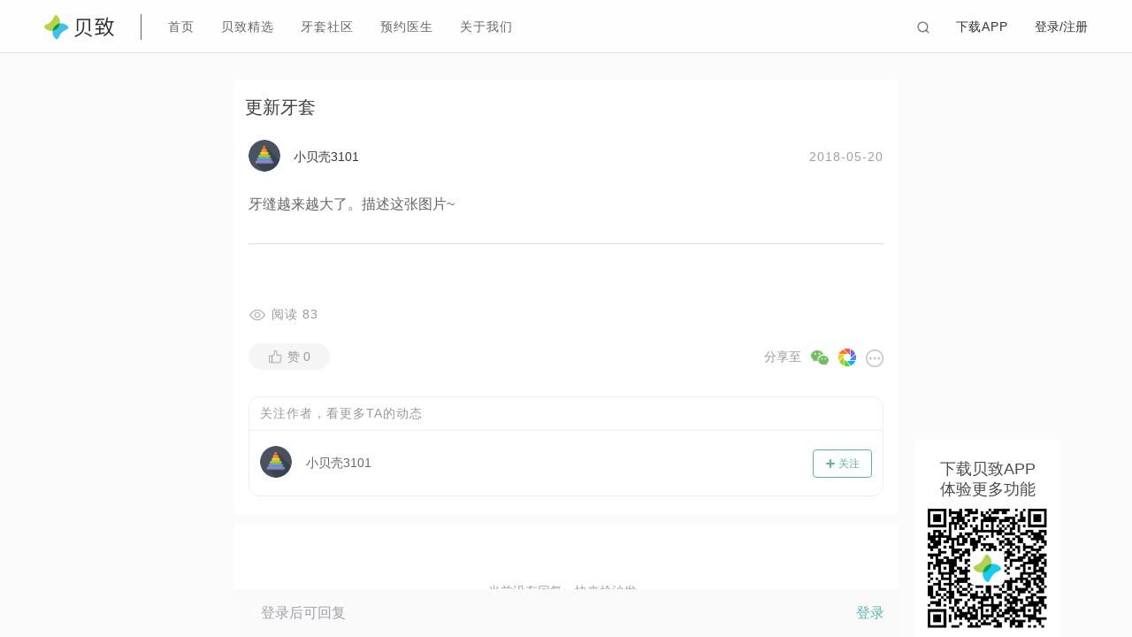

--- FILE ---
content_type: text/html; charset=UTF-8
request_url: https://www.ibesteeth.com/capi/post/postDetail
body_size: 880
content:
{"errcode":0,"errmsg":"获取帖子详情成功","data":{"post_status":0,"post_id":14256,"post_title":"更新牙套","post_summary":"牙缝越来越大了。描述这张图片~﻿﻿﻿","post_headimg":"","post_headimg_shareimg":"","post_headimg_substitute":"https:\/\/upload.ibesteeth.com\/pro\/ios\/user\/headimg2544696693c6c53e9b417a81d741bb7b.jpeg","post_headimg_substitute_shareimg":"https:\/\/upload.ibesteeth.com\/pro\/ios\/user\/headimg2544696693c6c53e9b417a81d741bb7b.jpeg","positive_img":"https:\/\/upload.ibesteeth.com\/pro\/ios\/user\/headimg25446965748f326d7be3920f96a4dfe3.jpeg","side_img":"https:\/\/upload.ibesteeth.com\/pro\/ios\/user\/headimg254469650cf7c5594076887647deecda.jpeg","post_content":"牙缝越来越大了。<img src=\"https:\/\/upload.ibesteeth.com\/pro\/ios\/user\/headimg2544696693c6c53e9b417a81d741bb7b.jpeg\" alt=\"\" class=\"alignnone size-full wp-image-5558\">描述这张图片~<span id=\"selectionBoundary_1526817979004_2845136297658297\" class=\"rangySelectionBoundary\" style=\"line-height: 0; display: none;\">﻿<\/span><span id=\"selectionBoundary_1526817962362_9740556910600023\" class=\"rangySelectionBoundary\" style=\"line-height: 0; display: none;\">﻿<\/span><span id=\"selectionBoundary_1526817938106_9431833894959502\" class=\"rangySelectionBoundary\" style=\"line-height: 0; display: none;\">﻿<\/span>","post_theme_id":62,"post_ip":"61.28.109.12","post_view":83,"post_reply":0,"post_like":0,"post_store":0,"post_share":0,"post_noreply":0,"post_top":0,"post_good":0,"post_diary_id":5459,"post_diary_name":"牙套大战","post_reply_time":"","post_add_time":"2018-05-20","post_update_time":"2018-05-20","review_status":1,"user_nick":"小贝壳3101","user_name":"","user_headimg":"https:\/\/upload.ibesteeth.com\/common\/user\/avatar\/avatar-096.png","user_type":1,"user_id":45842,"is_like":0,"is_store":0,"is_reply":0,"is_self":0,"is_follow":0,"doctor":{},"theme":{"theme_id":62,"theme_name":"牙套日记","theme_summary":"","theme_headimg":"","theme_usage":"diary"},"tag":[]}}

--- FILE ---
content_type: text/html; charset=UTF-8
request_url: https://www.ibesteeth.com/capi/post/postReply
body_size: 83
content:
{"errcode":0,"errmsg":"获取评论成功","data":[]}

--- FILE ---
content_type: text/html; charset=UTF-8
request_url: https://www.ibesteeth.com/users/get_wx_js_config?url=https%3A%2F%2Fwww.ibesteeth.com%2Fclub%2Farticle%2F14256
body_size: 1164
content:
{"result":"true","errortype":"0","errormsg":"","param":{"wechatJSDK":{"debug":false,"beta":false,"appId":"wx4908af568facab00","nonceStr":"rand_696d2d326aef6","timestamp":1768762674,"url":"https:\/\/www.ibesteeth.com\/club\/article\/14256","signature":"3410f9272ffb94401e225069cd73927920121105","jsApiList":["onMenuShareTimeline","onMenuShareAppMessage","onMenuShareQQ","onMenuShareWeibo","onMenuShareQZone","hideMenuItems","showMenuItems","chooseImage","previewImage","getLocation","openLocation","hideAllNonBaseMenuItem"]},"wechatShare":true,"wechatLink":"https:\/\/www.ibesteeth.com\/club\/article\/14256?","shareImg":""}}